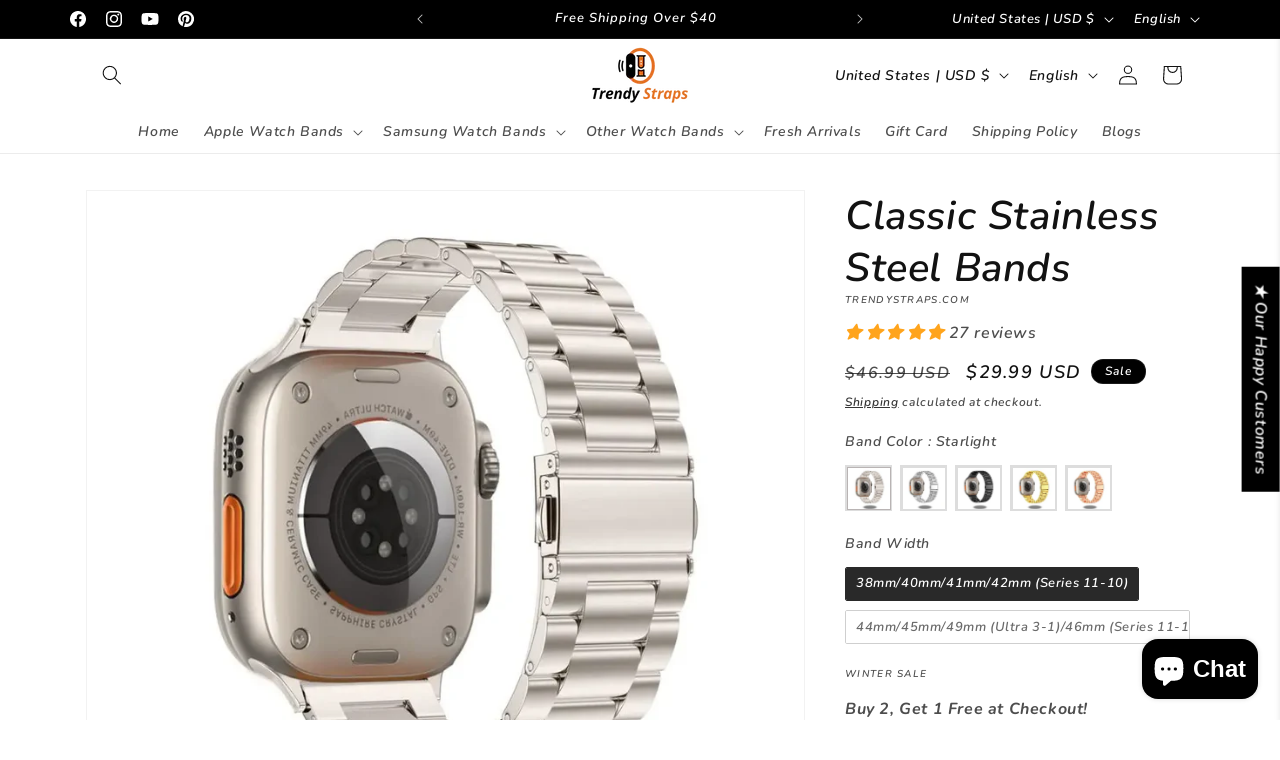

--- FILE ---
content_type: text/javascript; charset=utf-8
request_url: https://app.rushyapp.com/get_script/?shop_url=trendystraps-com.myshopify.com
body_size: 6699
content:
function CCT_startTimer() {
    var timerRemainingSeconds = localStorage.getItem("timerRemainingSeconds109788");
    if (timerRemainingSeconds === null) {
        timerRemainingSeconds = '1199';
    }

    localStorage.setItem('cct_initial_timer_seconds', timerRemainingSeconds.toString());
    localStorage.setItem('cct_timer_ls_key', 'timerRemainingSeconds109788');
    if ('3' != '7') {
        jQuery.get('https://app.rushyapp.com/ruti/4eb09810f08d11ec9dfa32df3fb97de8.js');
    }

    if ('1' === '2') {
        if (jQuery('#effectiveAppsCDT').length > 0) {
            FlipClock.Lang.Custom = {hours: window.EFFECTIVE_APPS_CCT_TERMINOLOGY_HOURS, minutes: window.EFFECTIVE_APPS_CCT_TERMINOLOGY_MINUTES, seconds: window.EFFECTIVE_APPS_CCT_TERMINOLOGY_SECONDS };
            var clockFaceType = 'HourCounter';
            if (timerRemainingSeconds < 3600 && 'False' === 'True') {
                clockFaceType = "MinuteCounter";
            }

            window.EffectiveAppsCCTFlipClock = new FlipClock(jQuery('#effectiveAppsCDT'), timerRemainingSeconds, {
                clockFace: clockFaceType,
                autoStart: true,
                countdown: true,
                callbacks: {
                    interval: function () {
                        if (window.EffectiveAppsCCTFlipClock !== undefined) {
                            localStorage.setItem("timerRemainingSeconds109788", window.EffectiveAppsCCTFlipClock.getTime().time);
                        }
                    },
                    stop: function() {
                        if ('1' === '1') {
                            localStorage.removeItem("timerRemainingSeconds109788");
                        }
                        else if ('1' === '2') {
                            localStorage.removeItem("timerRemainingSeconds109788");
                            window.EFFECTIVE_APPS_CCT_TIMER_STARTED = false;
                            CCT_startTimer();
                        }
                        else if ('1' === '3') {
                            localStorage.removeItem("timerRemainingSeconds109788");
                            if (location.pathname.indexOf('/cart') > -1) {
                                document.location = '/cart/clear';
                            }
                            else {
                                jQuery.get('/cart/clear');
                            }
                        }
                    }
                },
                language: 'Custom'
            });
        }
        else {
            var timer = timerRemainingSeconds;
            window.EFFECTIVE_APPS_CCT_TID = setInterval(function () {
                timer = timer - 1;
                if (timer >= 0) {
                    localStorage.setItem("timerRemainingSeconds109788", timer);
                }
                if (timer < 0) {
                    if ('1' === '1') {
                        localStorage.removeItem("timerRemainingSeconds109788");
                        clearInterval(window.EFFECTIVE_APPS_CCT_TID);
                    }
                    else if ('1' === '2') {
                        timer = '1199';
                        localStorage.removeItem("timerRemainingSeconds109788");
                    }
                    else if ('1' === '3') {
                        clearInterval(window.EFFECTIVE_APPS_CCT_TID);
                        localStorage.removeItem("timerRemainingSeconds109788");
                        if (location.pathname.indexOf('/cart') > -1) {
                            document.location = '/cart/clear';
                        }
                        else {
                            jQuery.get('/cart/clear');
                        }
                    }
                }
            }, 1000);
        }
    }
    else if ('1' === '1') {
        var timer = timerRemainingSeconds, hours, minutes, seconds, suffix;
        var display = document.getElementById('effectiveAppsCDT');
        if (document.getElementById('upCart') !== null && document.getElementById('upCart').shadowRoot !== null && document.getElementById('upCart').shadowRoot !== undefined && document.getElementById('upCart').shadowRoot.querySelector('[id="effectiveAppsCDT"]') !== null) {
            display = document.getElementById('upCart').shadowRoot.querySelector('[id="effectiveAppsCDT"]');
        }

        seconds = parseInt((timer) % 60, 10);
        minutes = parseInt((timer/60) % 60, 10);
        hours = parseInt((timer/(60*60)), 10);

        hours = hours < 10 ? "0" + hours : hours;
        minutes = minutes < 10 ? "0" + minutes : minutes;
        seconds = seconds < 10 ? "0" + seconds : seconds;

        if (timer >= 3600)
        {
            suffix = window.EFFECTIVE_APPS_CCT_TERMINOLOGY_HOURS;
        }
        else if (timer >= 60)
        {
            suffix = window.EFFECTIVE_APPS_CCT_TERMINOLOGY_MINUTES;
        }
        else if (timer < 60) {
            suffix = window.EFFECTIVE_APPS_CCT_TERMINOLOGY_SECONDS
        }

        if ('False' === 'False') {
            suffix = "";
        }
        else {
            suffix = " " + suffix;
        }

        if (display !== null && display !== undefined && timer >= 0) {
            if (hours === "00" && 'False' === 'True') {
                display.textContent = minutes + ":" + seconds + suffix;
            }
            else {
                display.textContent = hours + ":" + minutes + ":" + seconds + suffix;
            }
        }

        if (timer >= 0) {
            timer = timer - 1;
            localStorage.setItem("timerRemainingSeconds109788", timer);
        }
        if (timer < 0) {
            if ('1' === '1') {
                localStorage.removeItem("timerRemainingSeconds109788");
                clearInterval(window.EFFECTIVE_APPS_CCT_TID);
            }
            else if ('1' === '2') {
                timer = '1199';
                localStorage.removeItem("timerRemainingSeconds109788");
            }
            else if ('1' === '3') {
                clearInterval(window.EFFECTIVE_APPS_CCT_TID);
                localStorage.removeItem("timerRemainingSeconds109788");
                if (location.pathname.indexOf('/cart') > -1) {
                    document.location = '/cart/clear';
                }
                else {
                    jQuery.get('/cart/clear');
                }
            }
        }
        window.EFFECTIVE_APPS_CCT_TID = setInterval(function () {
            var display = document.getElementById('effectiveAppsCDT');
            if (document.getElementById('upCart') !== null && document.getElementById('upCart').shadowRoot !== null && document.getElementById('upCart').shadowRoot !== undefined && document.getElementById('upCart').shadowRoot.querySelector('[id="effectiveAppsCDT"]') !== null) {
                display = document.getElementById('upCart').shadowRoot.querySelector('[id="effectiveAppsCDT"]');
            }

            seconds = parseInt((timer) % 60, 10);
            minutes = parseInt((timer/60) % 60, 10);
            hours = parseInt((timer/(60*60)), 10);

            hours = hours < 10 ? "0" + hours : hours;
            minutes = minutes < 10 ? "0" + minutes : minutes;
            seconds = seconds < 10 ? "0" + seconds : seconds;

            if (timer >= 3600)
            {
                suffix = window.EFFECTIVE_APPS_CCT_TERMINOLOGY_HOURS;
            }
            else if (timer >= 60)
            {
                suffix = window.EFFECTIVE_APPS_CCT_TERMINOLOGY_MINUTES;
            }
            else if (timer < 60) {
                suffix = window.EFFECTIVE_APPS_CCT_TERMINOLOGY_SECONDS
            }

            if ('False' === 'False') {
                suffix = "";
            }
            else {
                suffix = " " + suffix;
            }

            if (display !== null && display !== undefined && timer >= 0) {
                if (hours === "00" && 'False' === 'True') {
                    display.textContent = minutes + ":" + seconds + suffix;
                }
                else {
                    display.textContent = hours + ":" + minutes + ":" + seconds + suffix;
                }
            }

            if (timer >= 0) {
                timer = timer - 1;
                localStorage.setItem("timerRemainingSeconds109788", timer);
            }
            if (timer < 0) {
                if ('1' === '1') {
                    localStorage.removeItem("timerRemainingSeconds109788");
                    clearInterval(window.EFFECTIVE_APPS_CCT_TID);
                }
                else if ('1' === '2') {
                    timer = '1199';
                    localStorage.removeItem("timerRemainingSeconds109788");
                }
                else if ('1' === '3') {
                    clearInterval(window.EFFECTIVE_APPS_CCT_TID);
                    localStorage.removeItem("timerRemainingSeconds109788");
                    if (location.pathname.indexOf('/cart') > -1) {
                        document.location = '/cart/clear';
                    }
                    else {
                        jQuery.get('/cart/clear');
                    }
                }
            }
        }, 1000);
    }
}

function CCT_attachToATC(atcElementToAttachTo) {
    if (document.getElementById('effectiveAppsCDTATCContainer') !== null) {
        return;
    }

	if (null === atcElementToAttachTo) {
		return;
	}

	var elementContainer = atcElementToAttachTo.parentElement;
    var timerElement = document.createElement('div');
    timerElement.id = 'effectiveAppsCDTATCContainer';
    if ('' !== '') {
        timerElement.style.textAlign = '';
    }

    if ('' !== '') {
        timerElement.style.borderColor = '#';
        timerElement.style.borderStyle = 'unset';
        timerElement.style.marginBottom = "5px";
        timerElement.style.backgroundClip = "content-box";
    }

    if ('' !== '') {
        timerElement.style.backgroundColor = '#';
        timerElement.style.marginBottom = "5px";
        timerElement.style.backgroundClip = "content-box";
    }

    if ('0' !== '0') {
        timerElement.style.paddingTop = "0px";
    }

    if ('0' !== '0') {
        timerElement.style.paddingBottom = "0px";
    }

    if ('0' !== '0') {
        timerElement.style.marginTop = "0px";
    }

    if ('0' !== '0') {
        timerElement.style.marginBottom = "0px";
    }

    timerElement.innerHTML = window.EFFECTIVE_APPS_CCT_TEXT;

	if (window.CCT_THEME_NAME.indexOf("brooklyn") > -1 || window.CCT_THEME_NAME.indexOf("minimal") > -1 || window.CCT_THEME_NAME.indexOf("simple") > -1 || window.CCT_THEME_NAME.indexOf("motion") > -1) {
        elementContainer = atcElementToAttachTo.parentElement.parentElement;
    }

    if (window.CCT_THEME_NAME.indexOf("flex") > -1 || window.CCT_THEME_NAME.indexOf("palo alto") > -1 || window.CCT_THEME_NAME.indexOf("broadcast") > -1) {
        elementContainer = atcElementToAttachTo.parentElement.parentElement.parentElement;
    }
    var timerWrapper = document.createElement('div');
    timerWrapper.appendChild(timerElement);
	elementContainer.insertAdjacentHTML('afterbegin', timerWrapper.innerHTML);
	window.effectiveAppsCCTSuccessfullyAttachedToATC = true;
}

function CCT_getLsWithExpiry(key) {
	const itemStr = localStorage.getItem(key)
	if (!itemStr) {
		return null
	}

	const item = JSON.parse(itemStr)
	const now = new Date()
	if (now.getTime() > item.expiry) {
		localStorage.removeItem(key)
		return null
	}

	return item.value.toString();
}

function CCT_setLsWithExpiry(key, value, ttl) {
    value = value.toString();
	const now = new Date()
	const item = {
		value: value,
		expiry: now.getTime() + ttl,
	}
	localStorage.setItem(key, JSON.stringify(item))
}

function CCT_attachToCart() {
    if ('True' !== 'True') {
        return;
    }

	var timerElement = document.createElement('div');
    timerElement.id = 'effectiveAppsCDTContainer';
    if ('' !== '') {
        timerElement.style.textAlign = '';
    }

    if ('' !== '') {
        timerElement.style.borderColor = '#';
        timerElement.style.borderStyle = 'unset';
        timerElement.style.marginBottom = "5px";
        timerElement.style.backgroundClip = "content-box";
    }

    if ('' !== '') {
        timerElement.style.backgroundColor = '#';
        timerElement.style.marginBottom = "5px";
        timerElement.style.backgroundClip = "content-box";
    }

    if ('0' !== '0') {
        timerElement.style.paddingTop = "0px";
    }

    if ('0' !== '0') {
        timerElement.style.paddingBottom = "0px";
    }

    if ('0' !== '0') {
        timerElement.style.marginTop = "0px";
    }

    if ('0' !== '0') {
        timerElement.style.marginBottom = "0px";
    }

    timerElement.innerHTML = window.EFFECTIVE_APPS_CCT_TEXT;

    var timerWrapper = document.createElement('div');
	var checkoutButtonElement = CCT_detectCheckoutButton();
	if (null === checkoutButtonElement) {
		return;
	}

	let elementContainer = checkoutButtonElement.parentElement;
	if (document.getElementById('upCart') !== null && document.getElementById('upCart').shadowRoot !== null && document.getElementById('upCart').shadowRoot !== undefined && document.getElementById('upCart').shadowRoot.querySelector('[class*="upcart-cart-body"]') !== null) {
	    timerWrapper.appendChild(timerElement);
        document.getElementById('upCart').shadowRoot.querySelector('[class*="upcart-cart-body"]').insertAdjacentElement('afterbegin', timerWrapper.cloneNode(true));
	}
	if (document.querySelector('[class*="upcart-cart-body"]') !== null) {
	    timerWrapper.appendChild(timerElement);
        document.querySelector('[class*="upcart-cart-body"]').insertAdjacentElement('afterbegin', timerWrapper.cloneNode(true));
	}
	else if (checkoutButtonElement.classList.contains('upez-btn--checkout')) {
	    timerWrapper.appendChild(timerElement);
        checkoutButtonElement.insertAdjacentElement('beforebegin', timerWrapper.cloneNode(true));
	}
	else if (document.querySelector('[class="ocu-cart-header"]') !== null) {
	    timerWrapper.appendChild(timerElement);
        document.querySelector('[class="ocu-cart-header"]').insertAdjacentElement('afterend', timerWrapper.cloneNode(true));
	}
	else if (document.querySelector('[class*="picky-cart_scrolled-wrapper"]') !== null && location.pathname.indexOf('/cart') === -1) {
        timerWrapper.appendChild(timerElement);
        document.querySelector('[class*="picky-cart_scrolled-wrapper"]').insertAdjacentElement('beforebegin', timerWrapper.cloneNode(true));
    }
	else if (document.querySelector('[id="slidecarthq"] [class="header"]') !== null) {
	    timerWrapper.appendChild(timerElement);
        document.querySelector('[id="slidecarthq"] [class="header"]').insertAdjacentElement('afterend', timerWrapper.cloneNode(true));
	}
	else if (document.querySelector('[class="qsc2-drawer-header"]') !== null) {
	    timerWrapper.appendChild(timerElement);
        document.querySelector('[class="qsc2-drawer-header"]').insertAdjacentElement('afterend', timerWrapper.cloneNode(true));
	}
	else if (window.CCT_THEME_NAME.indexOf('debut') > -1 && window.CCT_THEME_NAME.indexOf('debutify') === -1) {
        elementContainer = checkoutButtonElement.parentElement.parentElement;
        timerWrapper.appendChild(timerElement);
        elementContainer.innerHTML = timerWrapper.innerHTML + elementContainer.innerHTML;
	}
	else if (window.CCT_THEME_NAME.indexOf('atlantic') > -1 && document.querySelector('[class="sidebar-drawer__content"]') !== null && location.href.indexOf('/cart') === -1) {
	    let cartDrawerHeader = document.querySelector('[class="sidebar-drawer__content"]');
	    timerWrapper.style.marginRight = "20px";
	    timerWrapper.appendChild(timerElement);
        cartDrawerHeader.insertAdjacentElement('afterbegin', timerWrapper.cloneNode(true));
    }
    else if (window.CCT_THEME_NAME.indexOf('impact') > -1 && document.querySelector('[class="cart-drawer__top"]') !== null && location.href.indexOf('/cart') === -1) {
	    let cartDrawerHeader = document.querySelector('[class="cart-drawer__top"]');
	    timerWrapper.appendChild(timerElement);
        cartDrawerHeader.insertAdjacentElement('beforeend', timerWrapper.cloneNode(true));
    }
    else if (window.CCT_THEME_NAME.indexOf('speedfly') > -1 && document.querySelector('[class="mini-cart__items"]') !== null && location.href.indexOf('/cart') === -1) {
	    let cartDrawerHeader = document.querySelector('[class="mini-cart__items"]');
	    timerWrapper.appendChild(timerElement);
        cartDrawerHeader.insertAdjacentElement('beforebegin', timerWrapper.cloneNode(true));
    }
    else if (window.CCT_THEME_NAME.indexOf('speedfly') > -1 && document.querySelector('[class="cart-row-item"]') !== null && location.href.indexOf('/cart') === -1) {
	    let cartDrawerHeader = document.querySelector('[class="cart-row-item"]');
	    timerWrapper.appendChild(timerElement);
        cartDrawerHeader.insertAdjacentElement('beforebegin', timerWrapper.cloneNode(true));
    }
	else if (window.CCT_THEME_NAME.indexOf('brooklyn') > -1) {
        timerElement.style.position = 'relative';
        if ('1' === '1') {
            timerElement.style.marginBottom = '-25%';
            timerElement.style.top = '-50%';
        }
        else if ('1' === '2') {
            timerElement.style.marginTop = '-40%';
            timerElement.style.top = '-20%';
        }

        timerWrapper.appendChild(timerElement);
        elementContainer.innerHTML = timerWrapper.innerHTML + elementContainer.innerHTML;
	}
	else if (window.CCT_THEME_NAME.indexOf('boundless') > -1) {
        if ('1' === '1') {
            timerElement.style.position = 'relative';
            timerElement.style.marginBottom = '-25%';
            timerElement.style.top = '-35%';
        }
        else if ('1' === '2') {
            timerElement.style.marginTop = '-60%';
            timerElement.style.top = '-20%';
        }

        timerWrapper.appendChild(timerElement);
        elementContainer.innerHTML = timerWrapper.innerHTML + elementContainer.innerHTML;
	}
	else if (window.CCT_THEME_NAME.indexOf('debutify') > -1) {
	    let cartDrawerHeader = document.getElementById('CartDrawer').querySelector('[class*="drawer__inner"]');
	    if (cartDrawerHeader !== null) {
            timerWrapper.appendChild(timerElement);
            cartDrawerHeader.insertAdjacentElement('beforebegin', timerWrapper.cloneNode(true));
	    }
	    else {
            timerElement.style.position = 'relative';
            timerElement.style.marginBottom = '-13%';
            timerElement.style.top = '-50%';
        }
    }
    else if (window.CCT_THEME_NAME.indexOf('sleek') > -1 && document.querySelector('cart-drawer [class*="drawer__header"]') !== null) {
        let cartDrawerHeader = document.querySelector('cart-drawer [class*="drawer__header"]');
        elementContainer = document.querySelector('cart-drawer [class*="drawer__header"]');
        timerWrapper.appendChild(timerElement);
        cartDrawerHeader.insertAdjacentElement('afterbegin', timerWrapper.cloneNode(true));
    }
    else if (window.CCT_THEME_NAME.indexOf('dawn') > -1 || window.CCT_THEME_NAME.indexOf('shopiweb') > -1 || window.CCT_THEME_NAME.indexOf('shrine') > -1 || window.CCT_THEME_NAME.indexOf('spotlight') > -1 || window.CCT_THEME_NAME.indexOf('kenzy1') > -1 || window.CCT_THEME_NAME.indexOf('sense') > -1 || window.CCT_THEME_NAME.indexOf('focal') > -1 || window.CCT_THEME_NAME.indexOf('symmetry') > -1 || window.CCT_THEME_NAME.indexOf('impulse') > -1 || window.CCT_THEME_NAME.indexOf('blockyv2') > -1 || window.CCT_THEME_NAME.indexOf('refresh') > -1) {
	    let cartDrawerHeader = document.querySelector('[class*="drawer__header"]');
	    if (window.CCT_THEME_NAME.indexOf('impulse') > -1 && document.querySelectorAll('[class*="drawer__header"]').length > 1) {
            cartDrawerHeader = document.querySelectorAll('[class*="drawer__header"]')[1];
        }

	    if (cartDrawerHeader !== null) {
            timerWrapper.appendChild(timerElement);
            cartDrawerHeader.insertAdjacentElement('afterend', timerWrapper.cloneNode(true));
	    }
	    else {
	        elementContainer = checkoutButtonElement.parentElement.parentElement;
	        timerWrapper.appendChild(timerElement);
            elementContainer.insertAdjacentElement('beforebegin', timerWrapper.cloneNode(true));
	    }
    }
    else if (window.CCT_THEME_NAME.indexOf('blockshop') > -1) {
        elementContainer = checkoutButtonElement.parentElement.parentElement;
        timerWrapper.appendChild(timerElement);
        elementContainer.insertAdjacentElement('beforebegin', timerWrapper.cloneNode(true));
    }
    else if (window.CCT_THEME_NAME.indexOf('warehouse') > -1) {
        elementContainer = checkoutButtonElement.parentElement.parentElement;
        timerWrapper.appendChild(timerElement);
        elementContainer.insertAdjacentElement('beforebegin', timerWrapper.cloneNode(true));
    }
    else if (window.CCT_THEME_NAME.indexOf('sense') > -1) {
        timerWrapper.appendChild(timerElement);
        elementContainer.insertAdjacentElement('beforebegin', timerWrapper.cloneNode(true));
    }
    else if (window.CCT_THEME_NAME.indexOf('refresh') > -1) {
        timerWrapper.appendChild(timerElement);
        elementContainer.insertAdjacentElement('beforebegin', timerWrapper.cloneNode(true));
    }
    else if (window.CCT_THEME_NAME.indexOf('craft') > -1) {
        timerWrapper.appendChild(timerElement);
        elementContainer.insertAdjacentElement('beforebegin', timerWrapper.cloneNode(true));
    }
    else if (window.CCT_THEME_NAME.indexOf('be yours') > -1) {
        timerWrapper.appendChild(timerElement);
        elementContainer.insertAdjacentElement('beforebegin', timerWrapper.cloneNode(true));
    }
	else {
        timerWrapper.appendChild(timerElement);
        elementContainer.innerHTML = timerWrapper.innerHTML + elementContainer.innerHTML;
	}

	if (window.ON_ATTACHED_TO_CART_CALLBACK !== undefined) {
	    window.ON_ATTACHED_TO_CART_CALLBACK();
	}
}

function CCT_detectCartHeader() {
	var resultElement = null;
	var cartFormSelectors = [
	    '*[cct-ch-override="true"]:not([disabled])',
	    'main-cart',
	    "#cart-form",
	    'header[class="cart-title"]',
	    '*[data-cart-form="cart-template"]:not([disabled])',
	    '*[class*="picky-cart_scrolled-wrapper"]:not([disabled])',
	    '*[class="cart-order"]',
	    'div[class="cart-wrapper"]',
		'form[action="/cart"]',
		'form[action="/checkout"]',
	];

	var broadCartFormSelector = [
	    'form[action*="/cart"]'
	];

	for (var selector of cartFormSelectors) {
	    if (selector.indexOf('picky-cart') > -1 && location.pathname.indexOf('/cart') > -1) {
            continue;
        }

		var elementSearchResult = document.querySelectorAll(selector);
		if (elementSearchResult.length > 1 && window.CCT_THEME_NAME.indexOf('optimal') === -1) {
		    if (elementSearchResult[1].getAttribute('cct-ignore') === "true") {
		        continue;
		    }
			return elementSearchResult[1];
		} else if (elementSearchResult.length > 0) {
		    if (elementSearchResult[0].getAttribute('cct-ignore') === "true") {
		        continue;
		    }
			return elementSearchResult[0];
		}
	}

	for (var selector of broadCartFormSelector) {
		var elementSearchResult = document.querySelector(selector);
		if (elementSearchResult !== null) {
		    return elementSearchResult;
		}
	}

	return null;
}

function CCT_appendToCart() {
    try {
        if ('True' !== 'True') {
            return;
        }

        var insertionType = "beforeelement";
        var timerElement = document.createElement('div');
        timerElement.id = 'effectiveAppsCDTContainer';
        if ('' !== '') {
            timerElement.style.textAlign = '';
        }
        if ('' !== '') {
            timerElement.style.borderColor = '#';
            timerElement.style.borderStyle = 'unset';
            timerElement.style.marginBottom = "5px";
            timerElement.style.backgroundClip = "content-box";
        }
        if ('' !== '') {
            timerElement.style.backgroundColor = '#';
            timerElement.style.marginBottom = "5px";
            timerElement.style.backgroundClip = "content-box";
        }

        if ('0' !== '0') {
            timerElement.style.paddingTop = "0px";
        }

        if ('0' !== '0') {
            timerElement.style.paddingBottom = "0px";
        }

        if ('0' !== '0') {
            timerElement.style.marginTop = "0px";
        }

        if ('0' !== '0') {
            timerElement.style.marginBottom = "0px";
        }

        timerElement.innerHTML = window.EFFECTIVE_APPS_CCT_TEXT;
        var element = null;
        if ('2' === '2') {
            element = CCT_detectCartHeader();
            if (window.CCT_THEME_NAME.indexOf('capital') > -1 || window.CCT_THEME_NAME.indexOf('sleek') > -1 || window.CCT_THEME_NAME.indexOf('ella') > -1 || window.CCT_THEME_NAME.indexOf('impact') > -1 || window.CCT_THEME_NAME.indexOf('empire') > -1) {
                jQuery(element).before(timerElement);
            }
            else {
                jQuery(element).prepend(timerElement);
            }
        }

        if ('2' === '1' || element === null) {
            element = CCT_detectCheckoutButton();
            let coContainer = element.parentElement;
            if (window.CCT_THEME_NAME.indexOf('debut') > -1 || window.CCT_THEME_NAME.indexOf('express') > -1) {
                coContainer = element.parentElement.parentElement;
            }

            if (window.CCT_THEME_NAME.indexOf('dawn') > -1) {
                insertionType = "beforebegin";
            }

            if (window.CCT_THEME_NAME.indexOf('sense') > -1) {
                insertionType = "beforebegin";
            }

            if (insertionType === "beforebegin") {
                coContainer.insertAdjacentElement('beforebegin', timerElement.cloneNode(true));
            }
            else {
                coContainer.insertBefore(timerElement.cloneNode(true), coContainer.firstChild);
            }
        }
        return true;
    }
    catch {
        return false;
    }
}

function CCT_loadStylesheet(url, success) {
    var cssFile = document.createElement("link");
    cssFile.setAttribute("rel", "stylesheet");
    cssFile.setAttribute("type", "text/css");
    cssFile.onload = function() {
        success();
    };
    cssFile.setAttribute("href", url);
    document.getElementsByTagName("head")[0].appendChild(cssFile);
}


function CCT_loadScript(url, success) {
     var script = document.createElement('script');
     script.src = url;
     var head = document.getElementsByTagName('head')[0],
     done = false;
     head.appendChild(script);
     script.onload = script.onreadystatechange = function() {
        if (!done && (!this.readyState || this.readyState == 'loaded' || this.readyState == 'complete')) {
             done = true;
             success();
             script.onload = script.onreadystatechange = null;
             head.removeChild(script);
        }
    };
}

function CCT_detectATCButton() {
    var atcButtonSelectors = [
        '*[cct-atc-override="true"]:not([disabled])',
        '*[class*="os__add_to_cart"]:not([disabled])',
        '*[id="new-form-atc"]:not([disabled])',
        '*[class*="product-form__cart-submit"]:not([disabled])',
        '*[class*="product__add-to-cart"]:not([disabled])',
        'input[name="add"]:not([disabled]):not([class*="quick-action-button"]):not([class*="upsell"]):not([class*="quick-add"])',
        'button[name="add"]:not([disabled]):not([class*="quick-action-button"]):not([class*="upsell"]):not([class*="quick-add"])',
        'button[id="add"]:not([disabled]):not([class*="quick-action-button"]):not([class*="upsell"]):not([class*="quick-add"])',
        'input[id="add"]:not([disabled]):not([class*="quick-action-button"]):not([class*="upsell"]):not([class*="quick-add"])',
        'button[id="addToCart"]:not([disabled])',
        'input[id="addToCart"]:not([disabled])',
        'input[name="AddToCart"]:not([disabled])',
        'button[name="AddToCart"]:not([disabled])',
        'input[id="AddToCart"]:not([disabled])',
        'button[id="AddToCart"]:not([disabled])',
        '*[class*="product-form--atc-button"]:not([disabled])',
        '*[id="shopify_add_to_cart"]:not([disabled])',
        '*[class*="product-form--add-to-cart"]:not([disabled])',
        '*[class*="ProductForm__AddToCart"]:not([disabled])',
        '*[class*="add-to-cart"]:not([disabled])',
        '*[class*="addtocart"]:not([disabled])',
        '*[class*="AddToCart"]:not([disabled])',
        '*[data-action="add-to-cart"]:not([disabled])',
        '*[data-add-to-cart]:not([disabled]):not([class*="quick-action-button"]):not([class*="upsell"]):not([class*="quick-add"])',
        '*[name="add"]:not([disabled]):not([class*="quick-action-button"]):not([class*="upsell"]):not([class*="quick-add"])',
        '*[id="add-to-cart"]:not([disabled])',
        '*[data-lhi="trans_buynow"]:not([disabled])',
        '*[class*="add_to_cart_button"]:not([disabled])',
        '*[data-add-to-cart-text]:not([disabled])',
        '*[class*="btn-cart"]:not([disabled])',
        '*[data-add-cart]:not([disabled])',
        '*[class*="product-buy-buttons--cta"]:not([disabled])',
        '*[data-aid="product-form-submit-button"]:not([disabled])',
        '*[class*="lh-add_to_cart"]:not([disabled])',
        '*[data-text-add-to-cart]:not([disabled])',
        '*[data-pf-type="ProductATC"]:not([disabled])',
        '*[class*="single_add_to_cart_button"]:not([disabled])',
        '*[data-text*="Add To Cart"]:not([disabled])',
        '*[id="adbtn"]:not([disabled])',
        '*[class*="addToCart"]:not([disabled])',
        '*[data-add-button]:not([disabled])',
        '*[data-buy-button]:not([disabled])',
        '*[class*="es-popup-button-product"]:not([disabled])',
        '*[class*="buy-buttons"]:not([disabled])',
    ];

    for (var selector of atcButtonSelectors) {
        var elementSearchResult = document.querySelector(selector);
        if ((elementSearchResult !== null) && (elementSearchResult.getAttribute('cct-ignore') === "true")) {
            continue;
        }

        if (elementSearchResult !== null) {
            return elementSearchResult;
        }
    }

    return null;
}

function CCT_detectCheckoutButton() {
    CCT_ignoreCheckoutElements();
	var resultElement = null;
	var checkoutButtonSelectors = [
	    '*[cct-checkout-override="true"]',
	    '*[id="upCart"]',
	    '*[class*="picky-cart_scrolled-wrapper"]',
	    '*[class*="upcart-checkout-button"]',
		'*[class*="rebuy-cart__checkout-button"]',
		'*[name="checkout"]:not([disabled])',
		'*[name="goto_pp"]:not([disabled])',
		'*[name="goto_gc"]:not([disabled])',
		'*[value*="Checkout"]',
		'*[value*="Check out"]',
		'*[href*="/checkout"]:not([href*="front_end/login"]):not([href*="/manage/subscription/"]):not([href*="/admin/settings/checkout"]):not([href*="checkout-sandbox"]):not([href*="asset"]):not([data-mce-href])',
		'*[onclick*="/checkout"]',
		'*[name="qbk-checkout"]',
		'*[class*=satcb-cs-checkout-btn]',
        '*[class*="evm_upsell_checkout"]',
        '*[class*="ymq-fake-checkout-btn"]:not([disabled])',
        '*[name="checkout-exemptify"]:not([disabled])',
        '*[id="checkout"]:not([disabled])',
        '*[data-cart-checkout-button]',
        '*[class*="cart-button-checkout"]',
        '*[class*="Cart__Checkout"]',
        '*[class*="checkout__fbtn"]',
        '*[name="ddcheckout"]:not([disabled])',
        '*[class*="btnCheckout"]:not([disabled])',
        '*[id="mu-checkout-button"]:not([disabled])',
	];
	var cartFormSelectors = [
		'input[type="submit"]:not([disabled])',
		'input[type="button"]:not([disabled])'
	];

	for (var selector of checkoutButtonSelectors) {
        if (selector.indexOf('picky-cart') > -1 && location.pathname.indexOf('/cart') > -1) {
            continue;
        }

        if (selector.indexOf('href*="/checkout"') > -1 && window.CCT_THEME_NAME.indexOf('providence') > -1) {
            continue;
        }

		var elementSearchResult = document.querySelectorAll(selector);
		if (elementSearchResult.length > 1) {

		    if (elementSearchResult[1].getAttribute('cct-ignore') === "true") {
		        continue;
		    }

			return elementSearchResult[1];
		} else if (elementSearchResult.length > 0) {
		    if (elementSearchResult[0].getAttribute('cct-ignore') === "true") {
		        continue;
		    }

			return elementSearchResult[0];
		}
	}

	var cartFormElement = document.querySelector('form[action="/cart"]');
	if (cartFormElement !== null) {
		for (var selector of cartFormSelectors) {
			var element = cartFormElement.querySelector(selector);
			if (element !== null) {
				return element;
			}
		}
	}

	return null;
}

function CCT_isElementVisible(element) {
    if (element.getAttribute('cct-override') === 'true' || window.CCT_THEME_NAME.indexOf('impact') > -1 || window.CCT_THEME_NAME.indexOf('focal') > -1 || element.classList.contains('picky-cart_scrolled-wrapper') || element.getAttribute('id') === 'upCart' || document.querySelector('[class="qsc2-drawer-header"]') !== null) {
        return true;
    }

    if (element.classList.contains('upez-btn--checkout')) {
        return true;
    }

	if (element.offsetWidth === 0 || element.offsetHeight === 0) {
	    return false;
	}

	var height = document.documentElement.clientHeight,
		rects = element.getClientRects(),
		on_top = function (r) {
			var x = (r.left + r.right) / 2,
				y = (r.top + r.bottom) / 2;
			var pointElement = document.elementFromPoint(x, y);
			var isParentVisible = (pointElement !== null && (pointElement.parentElement === element))
			return ((pointElement === element) || (isParentVisible));
		};
	for (var i = 0, l = rects.length; i < l; i++) {
		var r = rects[i],
			in_viewport = r.top > 0 ? r.top <= height : (r.bottom > 0 && r.bottom <= height);
		if (in_viewport && on_top(r)) return true;
	}
	return false;
}

function CCT_waitForCartDrawer() {
	if (document.getElementById('effectiveAppsCDTContainer') !== null) {
		return;
	}

	var atcButtonElement = null;
    if ('False' === 'True' && location.pathname.indexOf('/products') > -1) {
        atcButtonElement = CCT_detectATCButton();
    }

    if (atcButtonElement !== null) {
        if (window.effectiveAppsTimerSp.length > 0) {
            if (window.effectiveAppsCctAllowedProducts.indexOf(ShopifyAnalytics.meta.product.id.toString()) > -1) {
                CCT_attachToATC(atcButtonElement);
            }
        }
        else {
            CCT_attachToATC(atcButtonElement);
        }

        CCT_startTimer();
        clearInterval(window.EFFECTIVE_APPS_CCT_CART_LISTENER);
        return;
    }

	var checkoutButtonElement = CCT_detectCheckoutButton();
	if (checkoutButtonElement === null) {
		return;
	}

	if (CCT_isElementVisible(checkoutButtonElement) === true) {
	    if (window.effectiveAppsTimerSp.length > 0) {
            jQuery.getJSON('/cart.js').done(function(data) {
                for (var item of data['items']) {
                    if (window.effectiveAppsCctAllowedProducts.indexOf(item["product_id"].toString()) > -1) {
                        CCT_attachToCart();
                        CCT_startTimer();
                        break;
                    }
                }
            });
        }
        else {
		    CCT_attachToCart();
            CCT_startTimer();
	    }
	}
}

function loadFlipClock(callback) {
    CCT_loadScript('https://cdnjs.cloudflare.com/ajax/libs/flipclock/0.7.8/flipclock.js', function() {
        CCT_loadStylesheet('https://cdnjs.cloudflare.com/ajax/libs/flipclock/0.7.8/flipclock.css', callback);
    });
}

function CCT_getShopifyThemeName() {
    try {
        if (window.CCT_THEME_NAME_OVERRIDE !== undefined) {
            return window.CCT_THEME_NAME_OVERRIDE;
        }
        else if (window.BOOMR !== undefined && window.BOOMR.themeName !== undefined && window.BOOMR.themeName.length > 0) {
            return window.BOOMR.themeName.toLowerCase();
        }
        else if (window.Shopify !== undefined && window.Shopify.theme !== undefined && window.Shopify.theme.schema_name !== undefined && window.Shopify.theme.schema_name.length > 0) {
            return window.Shopify.theme.schema_name.toLowerCase();
        }
        else {
            return Shopify.theme.name.toLowerCase();
        }
    }
    catch (err) {
        return "";
    }
}

function CCT_preMain() {
    if ('1' === '2') {
        loadFlipClock(function() {
            var additionalCss = '';
            var textFontSize = 'font-size: 16px;';
            if (/^((?!chrome|android).)*safari/i.test(navigator.userAgent)) {
                additionalCss = 'font-size: 0.4em;';
                textFontSize = 'font-size: 0.75em;';
            }

            jQuery('head').append('<style>.flip-clock-wrapper{display: block; margin: 0 auto; margin-top: 2em; max-width: 460px; text-align: center; zoom: 0.55; -moz-transform: scale(0.55); padding-bottom: 10px; padding-top: 0; pointer-events: none; }.flip-clock{display: inline-block; width: auto; zoom: 0.55; -moz-transform: scale(0.55);}.flip-clock-label { ' + textFontSize + ' !important; margin-right: -7px !important; color: #000000 !important; display: none; }.flip-clock-wrapper ul li a div div.inn{color: #CCCCCC !important; background-color: #333333 !important; ' + additionalCss + '} .flip-clock-dot{background: #323434 !important;}</style>');
            CCT_main();
        });
    }
    else {
        CCT_main();
    }
}

function CCT_ignoreCheckoutElements() {
    var selectorsToIgnore = ['[class*="gtapps_checkout"]'];
    for (var selectorToIgnore of selectorsToIgnore) {
        try {
            var elementSearchResult = document.querySelector(selectorToIgnore);
            if (elementSearchResult !== null) {
                elementSearchResult.setAttribute('cct-ignore', 'true');
            }
        }
        catch(err) {

        }
    }
}

function applyCssCustomizations() {
    if (window.CCT_THEME_NAME.indexOf("motion") > -1) {
        jQuery('head').append('<style>#effectiveAppsCDTContainer p { margin: 0 0 0 0 !important; }</style>');
    }

    if (window.CCT_THEME_NAME.indexOf("warehouse") > -1 && location.href.indexOf('/cart') > -1) {
        jQuery('head').append('<style>#effectiveAppsCDTContainer { margin: 0 var(--desktop-container-gutter); margin-bottom: 40px !important; }</style>');
    }
}

function CCT_main() {
    console.log('%c------ Scarcity: Cart Countdown Timer by Effective Apps is Initializing ------', 'color: cyan');
    console.log('%c------ Contact us at support@effectify.co for help and questions about the app ------', 'color: cyan');
    window.CCT_THEME_NAME = CCT_getShopifyThemeName();
    window.EFFECTIVE_APPS_CCT_TEXT = `<p style="text-align: center;"><strong style="color: #e60000; font-size: 18px;"><span class="ql-emojiblot" data-name="hourglass_flowing_sand"><span contenteditable="false"><span class="ap ap-hourglass_flowing_sand">⏳</span></span></span></strong><strong style="font-size: 16px;">Your cart is saved for the next</strong><span style="font-size: 16px;"> </span><strong style="font-size: 18px; color: #e60000;"><span id="effectiveAppsCDT"></span></strong></p>`;
    window.EFFECTIVE_APPS_CCT_TERMINOLOGY_HOURS = `hours`;
    window.EFFECTIVE_APPS_CCT_TERMINOLOGY_MINUTES = `minutes`;
    window.EFFECTIVE_APPS_CCT_TERMINOLOGY_SECONDS = `seconds`;
    window.effectiveAppsTimerSp = '';
    window.effectiveAppsCctAllowedProducts = window.effectiveAppsTimerSp.split(',');
    if (window.CCT_SCRIPT_INJECTED === undefined) {
        window.CCT_SCRIPT_INJECTED = true;
        applyCssCustomizations();
        if ('3' === '7' && null === CCT_getLsWithExpiry('cct_payg_i')) {
            jQuery.get('https://app.rushyapp.com/ri/4eb09810f08d11ec9dfa32df3fb97de8.js');
            CCT_setLsWithExpiry('cct_payg_i', 'true', 604800000);
        }

        if ('1' === '2' && localStorage.getItem("timerRemainingSeconds109788") !== null) {
            CCT_startTimer();
        }

        if (document.location.pathname.indexOf("/cart") === -1) {
            window.EFFECTIVE_APPS_CCT_CART_LISTENER = setInterval(CCT_waitForCartDrawer, 500);
            return;
        }

        if (window.effectiveAppsTimerSp.length > 0) {
            jQuery.getJSON('/cart.js').done(function(data) {
                for (var item of data['items']) {
                    if (window.effectiveAppsCctAllowedProducts.indexOf(item["product_id"].toString()) > -1) {
                        CCT_appendToCart();
                        CCT_startTimer();
                        break;
                    }
                }
            });
        }
        else {
		    CCT_appendToCart();
            CCT_startTimer();
	    }
    }
}

if (typeof jQuery === 'undefined' || window.jQuery.fn.jquery !== '3.4.1') {
    CCT_loadScript('https://cdnjs.cloudflare.com/ajax/libs/jquery/3.4.1/jquery.min.js', CCT_preMain);
} else {
    CCT_preMain();
}